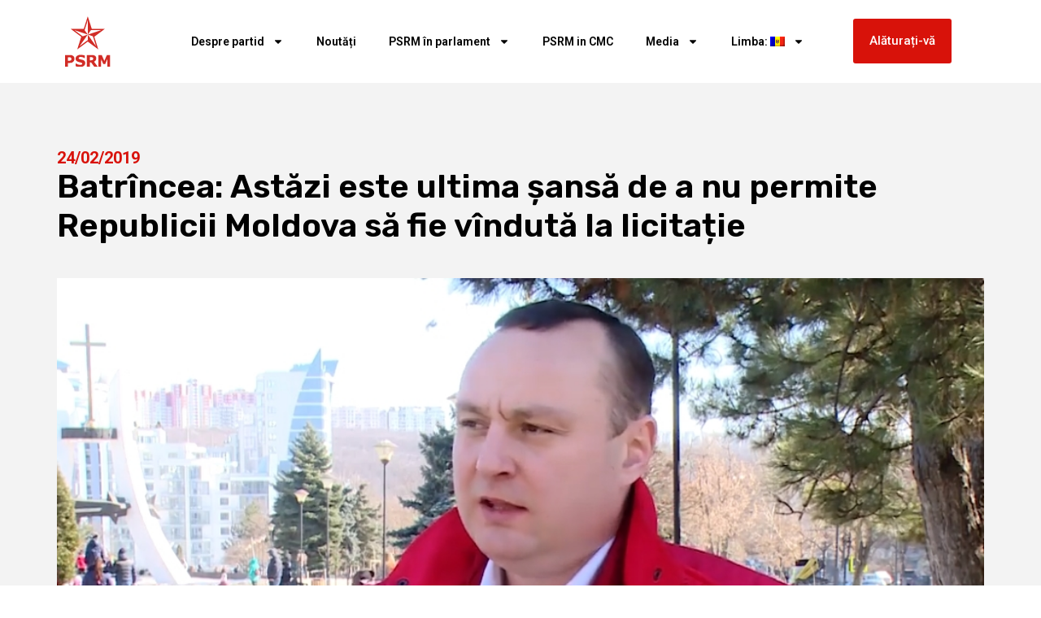

--- FILE ---
content_type: text/html; charset=UTF-8
request_url: https://socialistii.md/batryncha-segodnja-poslednij-shans-ne-dat-moldove-ujti-s-molotka/
body_size: 13939
content:
<!doctype html>
<html lang="ro-RO" itemscope itemtype="https://schema.org/BlogPosting">
<head>
	<meta charset="UTF-8">
	<meta name="viewport" content="width=device-width, initial-scale=1">
	<link rel="profile" href="https://gmpg.org/xfn/11">
	<title>Batrîncea: Astăzi este ultima șansă de a nu permite Republicii Moldova să fie vîndută la licitație &#8211; PSRM &#8211; Partidul Socialiștilor din Republica Moldova</title>
<meta name='robots' content='max-image-preview:large' />
	<style>img:is([sizes="auto" i], [sizes^="auto," i]) { contain-intrinsic-size: 3000px 1500px }</style>
	<link rel='dns-prefetch' href='//cdnjs.cloudflare.com' />
<link rel="alternate" type="application/rss+xml" title="PSRM - Partidul Socialiștilor din Republica Moldova &raquo; Flux" href="https://socialistii.md/feed/" />
<script>
window._wpemojiSettings = {"baseUrl":"https:\/\/s.w.org\/images\/core\/emoji\/15.0.3\/72x72\/","ext":".png","svgUrl":"https:\/\/s.w.org\/images\/core\/emoji\/15.0.3\/svg\/","svgExt":".svg","source":{"concatemoji":"https:\/\/socialistii.md\/wp-includes\/js\/wp-emoji-release.min.js?ver=6.7.4"}};
/*! This file is auto-generated */
!function(i,n){var o,s,e;function c(e){try{var t={supportTests:e,timestamp:(new Date).valueOf()};sessionStorage.setItem(o,JSON.stringify(t))}catch(e){}}function p(e,t,n){e.clearRect(0,0,e.canvas.width,e.canvas.height),e.fillText(t,0,0);var t=new Uint32Array(e.getImageData(0,0,e.canvas.width,e.canvas.height).data),r=(e.clearRect(0,0,e.canvas.width,e.canvas.height),e.fillText(n,0,0),new Uint32Array(e.getImageData(0,0,e.canvas.width,e.canvas.height).data));return t.every(function(e,t){return e===r[t]})}function u(e,t,n){switch(t){case"flag":return n(e,"\ud83c\udff3\ufe0f\u200d\u26a7\ufe0f","\ud83c\udff3\ufe0f\u200b\u26a7\ufe0f")?!1:!n(e,"\ud83c\uddfa\ud83c\uddf3","\ud83c\uddfa\u200b\ud83c\uddf3")&&!n(e,"\ud83c\udff4\udb40\udc67\udb40\udc62\udb40\udc65\udb40\udc6e\udb40\udc67\udb40\udc7f","\ud83c\udff4\u200b\udb40\udc67\u200b\udb40\udc62\u200b\udb40\udc65\u200b\udb40\udc6e\u200b\udb40\udc67\u200b\udb40\udc7f");case"emoji":return!n(e,"\ud83d\udc26\u200d\u2b1b","\ud83d\udc26\u200b\u2b1b")}return!1}function f(e,t,n){var r="undefined"!=typeof WorkerGlobalScope&&self instanceof WorkerGlobalScope?new OffscreenCanvas(300,150):i.createElement("canvas"),a=r.getContext("2d",{willReadFrequently:!0}),o=(a.textBaseline="top",a.font="600 32px Arial",{});return e.forEach(function(e){o[e]=t(a,e,n)}),o}function t(e){var t=i.createElement("script");t.src=e,t.defer=!0,i.head.appendChild(t)}"undefined"!=typeof Promise&&(o="wpEmojiSettingsSupports",s=["flag","emoji"],n.supports={everything:!0,everythingExceptFlag:!0},e=new Promise(function(e){i.addEventListener("DOMContentLoaded",e,{once:!0})}),new Promise(function(t){var n=function(){try{var e=JSON.parse(sessionStorage.getItem(o));if("object"==typeof e&&"number"==typeof e.timestamp&&(new Date).valueOf()<e.timestamp+604800&&"object"==typeof e.supportTests)return e.supportTests}catch(e){}return null}();if(!n){if("undefined"!=typeof Worker&&"undefined"!=typeof OffscreenCanvas&&"undefined"!=typeof URL&&URL.createObjectURL&&"undefined"!=typeof Blob)try{var e="postMessage("+f.toString()+"("+[JSON.stringify(s),u.toString(),p.toString()].join(",")+"));",r=new Blob([e],{type:"text/javascript"}),a=new Worker(URL.createObjectURL(r),{name:"wpTestEmojiSupports"});return void(a.onmessage=function(e){c(n=e.data),a.terminate(),t(n)})}catch(e){}c(n=f(s,u,p))}t(n)}).then(function(e){for(var t in e)n.supports[t]=e[t],n.supports.everything=n.supports.everything&&n.supports[t],"flag"!==t&&(n.supports.everythingExceptFlag=n.supports.everythingExceptFlag&&n.supports[t]);n.supports.everythingExceptFlag=n.supports.everythingExceptFlag&&!n.supports.flag,n.DOMReady=!1,n.readyCallback=function(){n.DOMReady=!0}}).then(function(){return e}).then(function(){var e;n.supports.everything||(n.readyCallback(),(e=n.source||{}).concatemoji?t(e.concatemoji):e.wpemoji&&e.twemoji&&(t(e.twemoji),t(e.wpemoji)))}))}((window,document),window._wpemojiSettings);
</script>
<style id='wp-emoji-styles-inline-css'>

	img.wp-smiley, img.emoji {
		display: inline !important;
		border: none !important;
		box-shadow: none !important;
		height: 1em !important;
		width: 1em !important;
		margin: 0 0.07em !important;
		vertical-align: -0.1em !important;
		background: none !important;
		padding: 0 !important;
	}
</style>
<link rel='stylesheet' id='wp-block-library-css' href='https://socialistii.md/wp-includes/css/dist/block-library/style.min.css?ver=6.7.4' media='all' />
<style id='pdfemb-pdf-embedder-viewer-style-inline-css'>
.wp-block-pdfemb-pdf-embedder-viewer{max-width:none}

</style>
<link rel='stylesheet' id='awsm-ead-public-css' href='https://socialistii.md/wp-content/plugins/embed-any-document/css/embed-public.min.css?ver=2.7.6' media='all' />
<style id='global-styles-inline-css'>
:root{--wp--preset--aspect-ratio--square: 1;--wp--preset--aspect-ratio--4-3: 4/3;--wp--preset--aspect-ratio--3-4: 3/4;--wp--preset--aspect-ratio--3-2: 3/2;--wp--preset--aspect-ratio--2-3: 2/3;--wp--preset--aspect-ratio--16-9: 16/9;--wp--preset--aspect-ratio--9-16: 9/16;--wp--preset--color--black: #000000;--wp--preset--color--cyan-bluish-gray: #abb8c3;--wp--preset--color--white: #ffffff;--wp--preset--color--pale-pink: #f78da7;--wp--preset--color--vivid-red: #cf2e2e;--wp--preset--color--luminous-vivid-orange: #ff6900;--wp--preset--color--luminous-vivid-amber: #fcb900;--wp--preset--color--light-green-cyan: #7bdcb5;--wp--preset--color--vivid-green-cyan: #00d084;--wp--preset--color--pale-cyan-blue: #8ed1fc;--wp--preset--color--vivid-cyan-blue: #0693e3;--wp--preset--color--vivid-purple: #9b51e0;--wp--preset--gradient--vivid-cyan-blue-to-vivid-purple: linear-gradient(135deg,rgba(6,147,227,1) 0%,rgb(155,81,224) 100%);--wp--preset--gradient--light-green-cyan-to-vivid-green-cyan: linear-gradient(135deg,rgb(122,220,180) 0%,rgb(0,208,130) 100%);--wp--preset--gradient--luminous-vivid-amber-to-luminous-vivid-orange: linear-gradient(135deg,rgba(252,185,0,1) 0%,rgba(255,105,0,1) 100%);--wp--preset--gradient--luminous-vivid-orange-to-vivid-red: linear-gradient(135deg,rgba(255,105,0,1) 0%,rgb(207,46,46) 100%);--wp--preset--gradient--very-light-gray-to-cyan-bluish-gray: linear-gradient(135deg,rgb(238,238,238) 0%,rgb(169,184,195) 100%);--wp--preset--gradient--cool-to-warm-spectrum: linear-gradient(135deg,rgb(74,234,220) 0%,rgb(151,120,209) 20%,rgb(207,42,186) 40%,rgb(238,44,130) 60%,rgb(251,105,98) 80%,rgb(254,248,76) 100%);--wp--preset--gradient--blush-light-purple: linear-gradient(135deg,rgb(255,206,236) 0%,rgb(152,150,240) 100%);--wp--preset--gradient--blush-bordeaux: linear-gradient(135deg,rgb(254,205,165) 0%,rgb(254,45,45) 50%,rgb(107,0,62) 100%);--wp--preset--gradient--luminous-dusk: linear-gradient(135deg,rgb(255,203,112) 0%,rgb(199,81,192) 50%,rgb(65,88,208) 100%);--wp--preset--gradient--pale-ocean: linear-gradient(135deg,rgb(255,245,203) 0%,rgb(182,227,212) 50%,rgb(51,167,181) 100%);--wp--preset--gradient--electric-grass: linear-gradient(135deg,rgb(202,248,128) 0%,rgb(113,206,126) 100%);--wp--preset--gradient--midnight: linear-gradient(135deg,rgb(2,3,129) 0%,rgb(40,116,252) 100%);--wp--preset--font-size--small: 13px;--wp--preset--font-size--medium: 20px;--wp--preset--font-size--large: 36px;--wp--preset--font-size--x-large: 42px;--wp--preset--spacing--20: 0.44rem;--wp--preset--spacing--30: 0.67rem;--wp--preset--spacing--40: 1rem;--wp--preset--spacing--50: 1.5rem;--wp--preset--spacing--60: 2.25rem;--wp--preset--spacing--70: 3.38rem;--wp--preset--spacing--80: 5.06rem;--wp--preset--shadow--natural: 6px 6px 9px rgba(0, 0, 0, 0.2);--wp--preset--shadow--deep: 12px 12px 50px rgba(0, 0, 0, 0.4);--wp--preset--shadow--sharp: 6px 6px 0px rgba(0, 0, 0, 0.2);--wp--preset--shadow--outlined: 6px 6px 0px -3px rgba(255, 255, 255, 1), 6px 6px rgba(0, 0, 0, 1);--wp--preset--shadow--crisp: 6px 6px 0px rgba(0, 0, 0, 1);}:root { --wp--style--global--content-size: 800px;--wp--style--global--wide-size: 1200px; }:where(body) { margin: 0; }.wp-site-blocks > .alignleft { float: left; margin-right: 2em; }.wp-site-blocks > .alignright { float: right; margin-left: 2em; }.wp-site-blocks > .aligncenter { justify-content: center; margin-left: auto; margin-right: auto; }:where(.wp-site-blocks) > * { margin-block-start: 24px; margin-block-end: 0; }:where(.wp-site-blocks) > :first-child { margin-block-start: 0; }:where(.wp-site-blocks) > :last-child { margin-block-end: 0; }:root { --wp--style--block-gap: 24px; }:root :where(.is-layout-flow) > :first-child{margin-block-start: 0;}:root :where(.is-layout-flow) > :last-child{margin-block-end: 0;}:root :where(.is-layout-flow) > *{margin-block-start: 24px;margin-block-end: 0;}:root :where(.is-layout-constrained) > :first-child{margin-block-start: 0;}:root :where(.is-layout-constrained) > :last-child{margin-block-end: 0;}:root :where(.is-layout-constrained) > *{margin-block-start: 24px;margin-block-end: 0;}:root :where(.is-layout-flex){gap: 24px;}:root :where(.is-layout-grid){gap: 24px;}.is-layout-flow > .alignleft{float: left;margin-inline-start: 0;margin-inline-end: 2em;}.is-layout-flow > .alignright{float: right;margin-inline-start: 2em;margin-inline-end: 0;}.is-layout-flow > .aligncenter{margin-left: auto !important;margin-right: auto !important;}.is-layout-constrained > .alignleft{float: left;margin-inline-start: 0;margin-inline-end: 2em;}.is-layout-constrained > .alignright{float: right;margin-inline-start: 2em;margin-inline-end: 0;}.is-layout-constrained > .aligncenter{margin-left: auto !important;margin-right: auto !important;}.is-layout-constrained > :where(:not(.alignleft):not(.alignright):not(.alignfull)){max-width: var(--wp--style--global--content-size);margin-left: auto !important;margin-right: auto !important;}.is-layout-constrained > .alignwide{max-width: var(--wp--style--global--wide-size);}body .is-layout-flex{display: flex;}.is-layout-flex{flex-wrap: wrap;align-items: center;}.is-layout-flex > :is(*, div){margin: 0;}body .is-layout-grid{display: grid;}.is-layout-grid > :is(*, div){margin: 0;}body{padding-top: 0px;padding-right: 0px;padding-bottom: 0px;padding-left: 0px;}a:where(:not(.wp-element-button)){text-decoration: underline;}:root :where(.wp-element-button, .wp-block-button__link){background-color: #32373c;border-width: 0;color: #fff;font-family: inherit;font-size: inherit;line-height: inherit;padding: calc(0.667em + 2px) calc(1.333em + 2px);text-decoration: none;}.has-black-color{color: var(--wp--preset--color--black) !important;}.has-cyan-bluish-gray-color{color: var(--wp--preset--color--cyan-bluish-gray) !important;}.has-white-color{color: var(--wp--preset--color--white) !important;}.has-pale-pink-color{color: var(--wp--preset--color--pale-pink) !important;}.has-vivid-red-color{color: var(--wp--preset--color--vivid-red) !important;}.has-luminous-vivid-orange-color{color: var(--wp--preset--color--luminous-vivid-orange) !important;}.has-luminous-vivid-amber-color{color: var(--wp--preset--color--luminous-vivid-amber) !important;}.has-light-green-cyan-color{color: var(--wp--preset--color--light-green-cyan) !important;}.has-vivid-green-cyan-color{color: var(--wp--preset--color--vivid-green-cyan) !important;}.has-pale-cyan-blue-color{color: var(--wp--preset--color--pale-cyan-blue) !important;}.has-vivid-cyan-blue-color{color: var(--wp--preset--color--vivid-cyan-blue) !important;}.has-vivid-purple-color{color: var(--wp--preset--color--vivid-purple) !important;}.has-black-background-color{background-color: var(--wp--preset--color--black) !important;}.has-cyan-bluish-gray-background-color{background-color: var(--wp--preset--color--cyan-bluish-gray) !important;}.has-white-background-color{background-color: var(--wp--preset--color--white) !important;}.has-pale-pink-background-color{background-color: var(--wp--preset--color--pale-pink) !important;}.has-vivid-red-background-color{background-color: var(--wp--preset--color--vivid-red) !important;}.has-luminous-vivid-orange-background-color{background-color: var(--wp--preset--color--luminous-vivid-orange) !important;}.has-luminous-vivid-amber-background-color{background-color: var(--wp--preset--color--luminous-vivid-amber) !important;}.has-light-green-cyan-background-color{background-color: var(--wp--preset--color--light-green-cyan) !important;}.has-vivid-green-cyan-background-color{background-color: var(--wp--preset--color--vivid-green-cyan) !important;}.has-pale-cyan-blue-background-color{background-color: var(--wp--preset--color--pale-cyan-blue) !important;}.has-vivid-cyan-blue-background-color{background-color: var(--wp--preset--color--vivid-cyan-blue) !important;}.has-vivid-purple-background-color{background-color: var(--wp--preset--color--vivid-purple) !important;}.has-black-border-color{border-color: var(--wp--preset--color--black) !important;}.has-cyan-bluish-gray-border-color{border-color: var(--wp--preset--color--cyan-bluish-gray) !important;}.has-white-border-color{border-color: var(--wp--preset--color--white) !important;}.has-pale-pink-border-color{border-color: var(--wp--preset--color--pale-pink) !important;}.has-vivid-red-border-color{border-color: var(--wp--preset--color--vivid-red) !important;}.has-luminous-vivid-orange-border-color{border-color: var(--wp--preset--color--luminous-vivid-orange) !important;}.has-luminous-vivid-amber-border-color{border-color: var(--wp--preset--color--luminous-vivid-amber) !important;}.has-light-green-cyan-border-color{border-color: var(--wp--preset--color--light-green-cyan) !important;}.has-vivid-green-cyan-border-color{border-color: var(--wp--preset--color--vivid-green-cyan) !important;}.has-pale-cyan-blue-border-color{border-color: var(--wp--preset--color--pale-cyan-blue) !important;}.has-vivid-cyan-blue-border-color{border-color: var(--wp--preset--color--vivid-cyan-blue) !important;}.has-vivid-purple-border-color{border-color: var(--wp--preset--color--vivid-purple) !important;}.has-vivid-cyan-blue-to-vivid-purple-gradient-background{background: var(--wp--preset--gradient--vivid-cyan-blue-to-vivid-purple) !important;}.has-light-green-cyan-to-vivid-green-cyan-gradient-background{background: var(--wp--preset--gradient--light-green-cyan-to-vivid-green-cyan) !important;}.has-luminous-vivid-amber-to-luminous-vivid-orange-gradient-background{background: var(--wp--preset--gradient--luminous-vivid-amber-to-luminous-vivid-orange) !important;}.has-luminous-vivid-orange-to-vivid-red-gradient-background{background: var(--wp--preset--gradient--luminous-vivid-orange-to-vivid-red) !important;}.has-very-light-gray-to-cyan-bluish-gray-gradient-background{background: var(--wp--preset--gradient--very-light-gray-to-cyan-bluish-gray) !important;}.has-cool-to-warm-spectrum-gradient-background{background: var(--wp--preset--gradient--cool-to-warm-spectrum) !important;}.has-blush-light-purple-gradient-background{background: var(--wp--preset--gradient--blush-light-purple) !important;}.has-blush-bordeaux-gradient-background{background: var(--wp--preset--gradient--blush-bordeaux) !important;}.has-luminous-dusk-gradient-background{background: var(--wp--preset--gradient--luminous-dusk) !important;}.has-pale-ocean-gradient-background{background: var(--wp--preset--gradient--pale-ocean) !important;}.has-electric-grass-gradient-background{background: var(--wp--preset--gradient--electric-grass) !important;}.has-midnight-gradient-background{background: var(--wp--preset--gradient--midnight) !important;}.has-small-font-size{font-size: var(--wp--preset--font-size--small) !important;}.has-medium-font-size{font-size: var(--wp--preset--font-size--medium) !important;}.has-large-font-size{font-size: var(--wp--preset--font-size--large) !important;}.has-x-large-font-size{font-size: var(--wp--preset--font-size--x-large) !important;}
:root :where(.wp-block-pullquote){font-size: 1.5em;line-height: 1.6;}
</style>
<link rel='stylesheet' id='wpemfb-lightbox-css' href='https://socialistii.md/wp-content/plugins/wp-embed-facebook/templates/lightbox/css/lightbox.css?ver=3.1.2' media='all' />
<link rel='stylesheet' id='yce-styles-css' href='https://socialistii.md/wp-content/plugins/wpr-youtube-channel-embed/css/yce-styles.css?ver=6.7.4' media='all' />
<link rel='stylesheet' id='slick-carousel-css-css' href='https://cdnjs.cloudflare.com/ajax/libs/slick-carousel/1.8.1/slick.min.css?ver=6.7.4' media='all' />
<link rel='stylesheet' id='slick-carousel-theme-css-css' href='https://cdnjs.cloudflare.com/ajax/libs/slick-carousel/1.8.1/slick-theme.min.css?ver=6.7.4' media='all' />
<link rel='stylesheet' id='hello-elementor-css' href='https://socialistii.md/wp-content/themes/hello-elementor/style.min.css?ver=3.3.0' media='all' />
<link rel='stylesheet' id='hello-elementor-theme-style-css' href='https://socialistii.md/wp-content/themes/hello-elementor/theme.min.css?ver=3.3.0' media='all' />
<link rel='stylesheet' id='hello-elementor-header-footer-css' href='https://socialistii.md/wp-content/themes/hello-elementor/header-footer.min.css?ver=3.3.0' media='all' />
<link rel='stylesheet' id='elementor-frontend-css' href='https://socialistii.md/wp-content/plugins/elementor/assets/css/frontend.min.css?ver=3.27.6' media='all' />
<link rel='stylesheet' id='elementor-post-120091-css' href='https://socialistii.md/wp-content/uploads/elementor/css/post-120091.css?ver=1739922890' media='all' />
<link rel='stylesheet' id='widget-image-css' href='https://socialistii.md/wp-content/plugins/elementor/assets/css/widget-image.min.css?ver=3.27.6' media='all' />
<link rel='stylesheet' id='widget-nav-menu-css' href='https://socialistii.md/wp-content/plugins/pro-elements/assets/css/widget-nav-menu.min.css?ver=3.27.3' media='all' />
<link rel='stylesheet' id='widget-social-icons-css' href='https://socialistii.md/wp-content/plugins/elementor/assets/css/widget-social-icons.min.css?ver=3.27.6' media='all' />
<link rel='stylesheet' id='e-apple-webkit-css' href='https://socialistii.md/wp-content/plugins/elementor/assets/css/conditionals/apple-webkit.min.css?ver=3.27.6' media='all' />
<link rel='stylesheet' id='widget-text-editor-css' href='https://socialistii.md/wp-content/plugins/elementor/assets/css/widget-text-editor.min.css?ver=3.27.6' media='all' />
<link rel='stylesheet' id='widget-post-info-css' href='https://socialistii.md/wp-content/plugins/pro-elements/assets/css/widget-post-info.min.css?ver=3.27.3' media='all' />
<link rel='stylesheet' id='widget-icon-list-css' href='https://socialistii.md/wp-content/plugins/elementor/assets/css/widget-icon-list.min.css?ver=3.27.6' media='all' />
<link rel='stylesheet' id='widget-heading-css' href='https://socialistii.md/wp-content/plugins/elementor/assets/css/widget-heading.min.css?ver=3.27.6' media='all' />
<link rel='stylesheet' id='elementor-post-120144-css' href='https://socialistii.md/wp-content/uploads/elementor/css/post-120144.css?ver=1739922890' media='all' />
<link rel='stylesheet' id='elementor-post-120141-css' href='https://socialistii.md/wp-content/uploads/elementor/css/post-120141.css?ver=1762944377' media='all' />
<link rel='stylesheet' id='elementor-post-120078-css' href='https://socialistii.md/wp-content/uploads/elementor/css/post-120078.css?ver=1739922890' media='all' />
<link rel='stylesheet' id='google-fonts-1-css' href='https://fonts.googleapis.com/css?family=Roboto%3A100%2C100italic%2C200%2C200italic%2C300%2C300italic%2C400%2C400italic%2C500%2C500italic%2C600%2C600italic%2C700%2C700italic%2C800%2C800italic%2C900%2C900italic%7CRoboto+Slab%3A100%2C100italic%2C200%2C200italic%2C300%2C300italic%2C400%2C400italic%2C500%2C500italic%2C600%2C600italic%2C700%2C700italic%2C800%2C800italic%2C900%2C900italic%7CRubik%3A100%2C100italic%2C200%2C200italic%2C300%2C300italic%2C400%2C400italic%2C500%2C500italic%2C600%2C600italic%2C700%2C700italic%2C800%2C800italic%2C900%2C900italic&#038;display=swap&#038;subset=latin-ext&#038;ver=6.7.4' media='all' />
<link rel="preconnect" href="https://fonts.gstatic.com/" crossorigin><script src="https://socialistii.md/wp-includes/js/jquery/jquery.min.js?ver=3.7.1" id="jquery-core-js"></script>
<script src="https://socialistii.md/wp-includes/js/jquery/jquery-migrate.min.js?ver=3.4.1" id="jquery-migrate-js"></script>
<script src="https://socialistii.md/wp-content/plugins/wp-embed-facebook/templates/lightbox/js/lightbox.min.js?ver=3.1.2" id="wpemfb-lightbox-js"></script>
<script id="wpemfb-fbjs-js-extra">
var WEF = {"local":"ro_RO","version":"v6.0","fb_id":"478392933203535","comments_nonce":"04fac26411"};
</script>
<script src="https://socialistii.md/wp-content/plugins/wp-embed-facebook/inc/js/fb.min.js?ver=3.1.2" id="wpemfb-fbjs-js"></script>

<!-- OG: 3.3.8 --><link rel="image_src" href="https://socialistii.md/wp-content/uploads/2019/02/2421ea528478b0ea7d4e42bd21972eae.jpg"><meta name="msapplication-TileImage" content="https://socialistii.md/wp-content/uploads/2019/02/2421ea528478b0ea7d4e42bd21972eae.jpg">
<meta property="og:image" content="https://socialistii.md/wp-content/uploads/2019/02/2421ea528478b0ea7d4e42bd21972eae.jpg"><meta property="og:image:secure_url" content="https://socialistii.md/wp-content/uploads/2019/02/2421ea528478b0ea7d4e42bd21972eae.jpg"><meta property="og:image:width" content="981"><meta property="og:image:height" content="634"><meta property="og:image:alt" content="2421ea528478b0ea7d4e42bd21972eae"><meta property="og:image:type" content="image/jpeg"><meta property="og:description" content="Astăzi, cetățenii Republicii Moldova dețin, practic ultima șansă de a restabili ordinea în țară și de a întoarce oamenilor speranța și demnitatea. Despre aceasta, a declarat candidatul PSRM la funcția de deputat în circumscripția uninominală Nr.28 (sectorul Rîșcani), Vlad Batrîncea. “La Chișinău, într-un număr mare, oamenii votează împotriva democraților, a liberal-democraților, împotriva celor care încearcă..."><meta property="og:type" content="article"><meta property="og:locale" content="ro_RO"><meta property="og:site_name" content="PSRM - Partidul Socialiștilor din Republica Moldova"><meta property="og:title" content="Batrîncea: Astăzi este ultima șansă de a nu permite Republicii Moldova să fie vîndută la licitație"><meta property="og:url" content="https://socialistii.md/batryncha-segodnja-poslednij-shans-ne-dat-moldove-ujti-s-molotka/"><meta property="og:updated_time" content="%2">
<meta property="article:published_time" content="2019-02-24T13:01:58+00:00"><meta property="article:modified_time" content="2019-02-24T14:33:02+00:00"><meta property="article:section" content="Știrile principale"><meta property="article:author:username" content="Alexandru">
<meta property="twitter:partner" content="ogwp"><meta property="twitter:card" content="summary_large_image"><meta property="twitter:image" content="https://socialistii.md/wp-content/uploads/2019/02/2421ea528478b0ea7d4e42bd21972eae.jpg"><meta property="twitter:image:alt" content="2421ea528478b0ea7d4e42bd21972eae"><meta property="twitter:title" content="Batrîncea: Astăzi este ultima șansă de a nu permite Republicii Moldova să fie vîndută la licitație"><meta property="twitter:description" content="Astăzi, cetățenii Republicii Moldova dețin, practic ultima șansă de a restabili ordinea în țară și de a întoarce oamenilor speranța și demnitatea. Despre aceasta, a declarat candidatul PSRM la..."><meta property="twitter:url" content="https://socialistii.md/batryncha-segodnja-poslednij-shans-ne-dat-moldove-ujti-s-molotka/"><meta property="twitter:label1" content="Reading time"><meta property="twitter:data1" content="Less than a minute">
<meta itemprop="image" content="https://socialistii.md/wp-content/uploads/2019/02/2421ea528478b0ea7d4e42bd21972eae.jpg"><meta itemprop="name" content="Batrîncea: Astăzi este ultima șansă de a nu permite Republicii Moldova să fie vîndută la licitație"><meta itemprop="description" content="Astăzi, cetățenii Republicii Moldova dețin, practic ultima șansă de a restabili ordinea în țară și de a întoarce oamenilor speranța și demnitatea. Despre aceasta, a declarat candidatul PSRM la funcția de deputat în circumscripția uninominală Nr.28 (sectorul Rîșcani), Vlad Batrîncea. “La Chișinău, într-un număr mare, oamenii votează împotriva democraților, a liberal-democraților, împotriva celor care încearcă..."><meta itemprop="datePublished" content="2019-02-24"><meta itemprop="dateModified" content="2019-02-24T14:33:02+00:00">
<meta property="profile:username" content="Alexandru">
<!-- /OG -->

<link rel="https://api.w.org/" href="https://socialistii.md/wp-json/" /><link rel="alternate" title="JSON" type="application/json" href="https://socialistii.md/wp-json/wp/v2/posts/100107" /><link rel="EditURI" type="application/rsd+xml" title="RSD" href="https://socialistii.md/xmlrpc.php?rsd" />
<meta name="generator" content="WordPress 6.7.4" />
<link rel="canonical" href="https://socialistii.md/batryncha-segodnja-poslednij-shans-ne-dat-moldove-ujti-s-molotka/" />
<link rel='shortlink' href='https://socialistii.md/?p=100107' />
<link rel="alternate" title="oEmbed (JSON)" type="application/json+oembed" href="https://socialistii.md/wp-json/oembed/1.0/embed?url=https%3A%2F%2Fsocialistii.md%2Fbatryncha-segodnja-poslednij-shans-ne-dat-moldove-ujti-s-molotka%2F" />
<link rel="alternate" title="oEmbed (XML)" type="text/xml+oembed" href="https://socialistii.md/wp-json/oembed/1.0/embed?url=https%3A%2F%2Fsocialistii.md%2Fbatryncha-segodnja-poslednij-shans-ne-dat-moldove-ujti-s-molotka%2F&#038;format=xml" />
<style>
.qtranxs_flag_md {background-image: url(https://socialistii.md/wp-content/plugins/qtranslate-xt-master/flags/md.png); background-repeat: no-repeat;}
.qtranxs_flag_ru {background-image: url(https://socialistii.md/wp-content/plugins/qtranslate-xt-master/flags/ru.png); background-repeat: no-repeat;}
</style>
<link hreflang="md" href="https://socialistii.md/batryncha-segodnja-poslednij-shans-ne-dat-moldove-ujti-s-molotka/" rel="alternate" />
<link hreflang="ru" href="https://socialistii.md/ru/batryncha-segodnja-poslednij-shans-ne-dat-moldove-ujti-s-molotka/" rel="alternate" />
<link hreflang="x-default" href="https://socialistii.md/batryncha-segodnja-poslednij-shans-ne-dat-moldove-ujti-s-molotka/" rel="alternate" />
<meta name="generator" content="qTranslate-XT 3.15.2" />
<link rel="apple-touch-icon" sizes="180x180" href="/new/wp-content/uploads/fbrfg/apple-touch-icon.png">
<link rel="icon" type="image/png" sizes="32x32" href="/new/wp-content/uploads/fbrfg/favicon-32x32.png">
<link rel="icon" type="image/png" sizes="16x16" href="/new/wp-content/uploads/fbrfg/favicon-16x16.png">
<link rel="manifest" href="/new/wp-content/uploads/fbrfg/site.webmanifest">
<link rel="mask-icon" href="/new/wp-content/uploads/fbrfg/safari-pinned-tab.svg" color="#5bbad5">
<link rel="shortcut icon" href="/new/wp-content/uploads/fbrfg/favicon.ico">
<meta name="msapplication-TileColor" content="#da532c">
<meta name="msapplication-config" content="/new/wp-content/uploads/fbrfg/browserconfig.xml">
<meta name="theme-color" content="#ffffff"><meta name="generator" content="Elementor 3.27.6; features: e_font_icon_svg, additional_custom_breakpoints; settings: css_print_method-external, google_font-enabled, font_display-swap">
			<style>
				.e-con.e-parent:nth-of-type(n+4):not(.e-lazyloaded):not(.e-no-lazyload),
				.e-con.e-parent:nth-of-type(n+4):not(.e-lazyloaded):not(.e-no-lazyload) * {
					background-image: none !important;
				}
				@media screen and (max-height: 1024px) {
					.e-con.e-parent:nth-of-type(n+3):not(.e-lazyloaded):not(.e-no-lazyload),
					.e-con.e-parent:nth-of-type(n+3):not(.e-lazyloaded):not(.e-no-lazyload) * {
						background-image: none !important;
					}
				}
				@media screen and (max-height: 640px) {
					.e-con.e-parent:nth-of-type(n+2):not(.e-lazyloaded):not(.e-no-lazyload),
					.e-con.e-parent:nth-of-type(n+2):not(.e-lazyloaded):not(.e-no-lazyload) * {
						background-image: none !important;
					}
				}
			</style>
			<link rel="icon" href="https://socialistii.md/wp-content/uploads/2025/02/logosvg.svg" sizes="32x32" />
<link rel="icon" href="https://socialistii.md/wp-content/uploads/2025/02/logosvg.svg" sizes="192x192" />
<link rel="apple-touch-icon" href="https://socialistii.md/wp-content/uploads/2025/02/logosvg.svg" />
<meta name="msapplication-TileImage" content="https://socialistii.md/wp-content/uploads/2025/02/logosvg.svg" />
</head>
<body class="post-template-default single single-post postid-100107 single-format-standard wp-custom-logo wp-embed-responsive theme-default elementor-default elementor-kit-120091 elementor-page-120078">


<a class="skip-link screen-reader-text" href="#content">Sari la conținut</a>

		<div data-elementor-type="header" data-elementor-id="120144" class="elementor elementor-120144 elementor-location-header" data-elementor-post-type="elementor_library">
			<div class="elementor-element elementor-element-88f700f e-flex e-con-boxed e-con e-parent" data-id="88f700f" data-element_type="container">
					<div class="e-con-inner">
		<div class="elementor-element elementor-element-dc39737 e-con-full elementor-hidden-desktop e-flex e-con e-child" data-id="dc39737" data-element_type="container">
				<div class="elementor-element elementor-element-14244eb elementor-widget elementor-widget-button" data-id="14244eb" data-element_type="widget" data-widget_type="button.default">
				<div class="elementor-widget-container">
									<div class="elementor-button-wrapper">
					<a class="elementor-button elementor-button-link elementor-size-sm" href="#">
						<span class="elementor-button-content-wrapper">
									<span class="elementor-button-text">Alăturați-vă</span>
					</span>
					</a>
				</div>
								</div>
				</div>
				</div>
		<div class="elementor-element elementor-element-81c4d98 e-con-full e-flex e-con e-child" data-id="81c4d98" data-element_type="container">
				<div class="elementor-element elementor-element-1ca62735 elementor-widget elementor-widget-theme-site-logo elementor-widget-image" data-id="1ca62735" data-element_type="widget" data-widget_type="theme-site-logo.default">
				<div class="elementor-widget-container">
											<a href="https://socialistii.md">
			<img fetchpriority="high" width="719" height="786" src="https://socialistii.md/wp-content/uploads/2025/02/logosvg.svg" class="attachment-1536x1536 size-1536x1536 wp-image-120193" alt="" />				</a>
											</div>
				</div>
				</div>
		<div class="elementor-element elementor-element-57d836b e-con-full e-flex e-con e-child" data-id="57d836b" data-element_type="container">
				<div class="elementor-element elementor-element-3c53ae75 elementor-nav-menu__align-center elementor-nav-menu--stretch elementor-nav-menu__text-align-center elementor-nav-menu--dropdown-tablet elementor-nav-menu--toggle elementor-nav-menu--burger elementor-widget elementor-widget-nav-menu" data-id="3c53ae75" data-element_type="widget" data-settings="{&quot;full_width&quot;:&quot;stretch&quot;,&quot;layout&quot;:&quot;horizontal&quot;,&quot;submenu_icon&quot;:{&quot;value&quot;:&quot;&lt;svg class=\&quot;e-font-icon-svg e-fas-caret-down\&quot; viewBox=\&quot;0 0 320 512\&quot; xmlns=\&quot;http:\/\/www.w3.org\/2000\/svg\&quot;&gt;&lt;path d=\&quot;M31.3 192h257.3c17.8 0 26.7 21.5 14.1 34.1L174.1 354.8c-7.8 7.8-20.5 7.8-28.3 0L17.2 226.1C4.6 213.5 13.5 192 31.3 192z\&quot;&gt;&lt;\/path&gt;&lt;\/svg&gt;&quot;,&quot;library&quot;:&quot;fa-solid&quot;},&quot;toggle&quot;:&quot;burger&quot;}" data-widget_type="nav-menu.default">
				<div class="elementor-widget-container">
								<nav aria-label="Menu" class="elementor-nav-menu--main elementor-nav-menu__container elementor-nav-menu--layout-horizontal e--pointer-underline e--animation-fade">
				<ul id="menu-1-3c53ae75" class="elementor-nav-menu"><li class="menu-item menu-item-type-post_type menu-item-object-page menu-item-has-children menu-item-147"><a href="https://socialistii.md/despre-partid/" class="elementor-item">Despre partid</a>
<ul class="sub-menu elementor-nav-menu--dropdown">
	<li class="menu-item menu-item-type-post_type menu-item-object-page menu-item-235"><a href="https://socialistii.md/despre-partid/ustav-partii/" class="elementor-sub-item">Statutul partidului</a></li>
	<li class="menu-item menu-item-type-post_type menu-item-object-page menu-item-106439"><a href="https://socialistii.md/program-psrm/" class="elementor-sub-item">PROGRAMUL PSRM</a></li>
	<li class="menu-item menu-item-type-post_type menu-item-object-page menu-item-5422"><a href="https://socialistii.md/congrese/" class="elementor-sub-item">Congrese</a></li>
	<li class="menu-item menu-item-type-post_type menu-item-object-page menu-item-11376"><a href="https://socialistii.md/consiliul-republican/" class="elementor-sub-item">Consiliul Republican</a></li>
	<li class="menu-item menu-item-type-post_type menu-item-object-page menu-item-117937"><a href="https://socialistii.md/conducerea-psrm/" class="elementor-sub-item">Conducerea PSRM</a></li>
	<li class="menu-item menu-item-type-post_type menu-item-object-page menu-item-11374"><a href="https://socialistii.md/comisia-de-control/" class="elementor-sub-item">Comisia de control</a></li>
	<li class="menu-item menu-item-type-post_type menu-item-object-page menu-item-106499"><a href="https://socialistii.md/contacte/" class="elementor-sub-item">Organizațiile teritoriale de partid</a></li>
</ul>
</li>
<li class="menu-item menu-item-type-taxonomy menu-item-object-category current-post-ancestor current-menu-parent current-post-parent menu-item-150"><a href="https://socialistii.md/category/noutati/" class="elementor-item">Noutăți</a></li>
<li class="menu-item menu-item-type-taxonomy menu-item-object-category menu-item-has-children menu-item-16048"><a href="https://socialistii.md/category/psrm-in-parlament-noutati/" class="elementor-item">PSRM în parlament</a>
<ul class="sub-menu elementor-nav-menu--dropdown">
	<li class="menu-item menu-item-type-post_type menu-item-object-post menu-item-100283"><a href="https://socialistii.md/invitatie-la-concurs/" class="elementor-sub-item">Invitaţie la concurs</a></li>
	<li class="menu-item menu-item-type-taxonomy menu-item-object-category menu-item-16049"><a href="https://socialistii.md/category/psrm-in-parlament-noutati/" class="elementor-sub-item">NOUTĂȚI</a></li>
	<li class="menu-item menu-item-type-post_type menu-item-object-page menu-item-1758"><a href="https://socialistii.md/fractiunea-psrm/" class="elementor-sub-item">Fracțiunea PSRM</a></li>
</ul>
</li>
<li class="menu-item menu-item-type-taxonomy menu-item-object-category menu-item-15611"><a href="https://socialistii.md/category/psrm-in-cmc/" class="elementor-item">PSRM in CMC</a></li>
<li class="menu-item menu-item-type-taxonomy menu-item-object-category menu-item-has-children menu-item-2680"><a href="https://socialistii.md/category/media/" class="elementor-item">Media</a>
<ul class="sub-menu elementor-nav-menu--dropdown">
	<li class="menu-item menu-item-type-taxonomy menu-item-object-category menu-item-2681"><a href="https://socialistii.md/category/media/foto/" class="elementor-sub-item">Foto</a></li>
	<li class="menu-item menu-item-type-taxonomy menu-item-object-category menu-item-2682"><a href="https://socialistii.md/category/media/video/" class="elementor-sub-item">Video</a></li>
	<li class="menu-item menu-item-type-taxonomy menu-item-object-category menu-item-2683"><a href="https://socialistii.md/category/media/video-platform/" class="elementor-sub-item">Video Platform</a></li>
</ul>
</li>
<li class="qtranxs-lang-menu qtranxs-lang-menu-md menu-item menu-item-type-custom menu-item-object-custom menu-item-has-children menu-item-106442"><a href="#" title="md" class="elementor-item elementor-item-anchor">Limba:&nbsp;<img class="qtranxs-flag" src="https://socialistii.md/wp-content/plugins/qtranslate-xt-master/flags/md.png" alt="md" /></a>
<ul class="sub-menu elementor-nav-menu--dropdown">
	<li class="qtranxs-lang-menu-item qtranxs-lang-menu-item-md menu-item menu-item-type-custom menu-item-object-custom menu-item-117938"><a href="https://socialistii.md/md/batryncha-segodnja-poslednij-shans-ne-dat-moldove-ujti-s-molotka/" title="md" class="elementor-sub-item"><img class="qtranxs-flag" src="https://socialistii.md/wp-content/plugins/qtranslate-xt-master/flags/md.png" alt="md" />&nbsp;md</a></li>
	<li class="qtranxs-lang-menu-item qtranxs-lang-menu-item-ru menu-item menu-item-type-custom menu-item-object-custom menu-item-117939"><a href="https://socialistii.md/ru/batryncha-segodnja-poslednij-shans-ne-dat-moldove-ujti-s-molotka/" title="ru" class="elementor-sub-item"><img class="qtranxs-flag" src="https://socialistii.md/wp-content/plugins/qtranslate-xt-master/flags/ru.png" alt="ru" />&nbsp;ru</a></li>
</ul>
</li>
</ul>			</nav>
					<div class="elementor-menu-toggle" role="button" tabindex="0" aria-label="Menu Toggle" aria-expanded="false">
			<svg aria-hidden="true" role="presentation" class="elementor-menu-toggle__icon--open e-font-icon-svg e-eicon-menu-bar" viewBox="0 0 1000 1000" xmlns="http://www.w3.org/2000/svg"><path d="M104 333H896C929 333 958 304 958 271S929 208 896 208H104C71 208 42 237 42 271S71 333 104 333ZM104 583H896C929 583 958 554 958 521S929 458 896 458H104C71 458 42 487 42 521S71 583 104 583ZM104 833H896C929 833 958 804 958 771S929 708 896 708H104C71 708 42 737 42 771S71 833 104 833Z"></path></svg><svg aria-hidden="true" role="presentation" class="elementor-menu-toggle__icon--close e-font-icon-svg e-eicon-close" viewBox="0 0 1000 1000" xmlns="http://www.w3.org/2000/svg"><path d="M742 167L500 408 258 167C246 154 233 150 217 150 196 150 179 158 167 167 154 179 150 196 150 212 150 229 154 242 171 254L408 500 167 742C138 771 138 800 167 829 196 858 225 858 254 829L496 587 738 829C750 842 767 846 783 846 800 846 817 842 829 829 842 817 846 804 846 783 846 767 842 750 829 737L588 500 833 258C863 229 863 200 833 171 804 137 775 137 742 167Z"></path></svg>		</div>
					<nav class="elementor-nav-menu--dropdown elementor-nav-menu__container" aria-hidden="true">
				<ul id="menu-2-3c53ae75" class="elementor-nav-menu"><li class="menu-item menu-item-type-post_type menu-item-object-page menu-item-has-children menu-item-147"><a href="https://socialistii.md/despre-partid/" class="elementor-item" tabindex="-1">Despre partid</a>
<ul class="sub-menu elementor-nav-menu--dropdown">
	<li class="menu-item menu-item-type-post_type menu-item-object-page menu-item-235"><a href="https://socialistii.md/despre-partid/ustav-partii/" class="elementor-sub-item" tabindex="-1">Statutul partidului</a></li>
	<li class="menu-item menu-item-type-post_type menu-item-object-page menu-item-106439"><a href="https://socialistii.md/program-psrm/" class="elementor-sub-item" tabindex="-1">PROGRAMUL PSRM</a></li>
	<li class="menu-item menu-item-type-post_type menu-item-object-page menu-item-5422"><a href="https://socialistii.md/congrese/" class="elementor-sub-item" tabindex="-1">Congrese</a></li>
	<li class="menu-item menu-item-type-post_type menu-item-object-page menu-item-11376"><a href="https://socialistii.md/consiliul-republican/" class="elementor-sub-item" tabindex="-1">Consiliul Republican</a></li>
	<li class="menu-item menu-item-type-post_type menu-item-object-page menu-item-117937"><a href="https://socialistii.md/conducerea-psrm/" class="elementor-sub-item" tabindex="-1">Conducerea PSRM</a></li>
	<li class="menu-item menu-item-type-post_type menu-item-object-page menu-item-11374"><a href="https://socialistii.md/comisia-de-control/" class="elementor-sub-item" tabindex="-1">Comisia de control</a></li>
	<li class="menu-item menu-item-type-post_type menu-item-object-page menu-item-106499"><a href="https://socialistii.md/contacte/" class="elementor-sub-item" tabindex="-1">Organizațiile teritoriale de partid</a></li>
</ul>
</li>
<li class="menu-item menu-item-type-taxonomy menu-item-object-category current-post-ancestor current-menu-parent current-post-parent menu-item-150"><a href="https://socialistii.md/category/noutati/" class="elementor-item" tabindex="-1">Noutăți</a></li>
<li class="menu-item menu-item-type-taxonomy menu-item-object-category menu-item-has-children menu-item-16048"><a href="https://socialistii.md/category/psrm-in-parlament-noutati/" class="elementor-item" tabindex="-1">PSRM în parlament</a>
<ul class="sub-menu elementor-nav-menu--dropdown">
	<li class="menu-item menu-item-type-post_type menu-item-object-post menu-item-100283"><a href="https://socialistii.md/invitatie-la-concurs/" class="elementor-sub-item" tabindex="-1">Invitaţie la concurs</a></li>
	<li class="menu-item menu-item-type-taxonomy menu-item-object-category menu-item-16049"><a href="https://socialistii.md/category/psrm-in-parlament-noutati/" class="elementor-sub-item" tabindex="-1">NOUTĂȚI</a></li>
	<li class="menu-item menu-item-type-post_type menu-item-object-page menu-item-1758"><a href="https://socialistii.md/fractiunea-psrm/" class="elementor-sub-item" tabindex="-1">Fracțiunea PSRM</a></li>
</ul>
</li>
<li class="menu-item menu-item-type-taxonomy menu-item-object-category menu-item-15611"><a href="https://socialistii.md/category/psrm-in-cmc/" class="elementor-item" tabindex="-1">PSRM in CMC</a></li>
<li class="menu-item menu-item-type-taxonomy menu-item-object-category menu-item-has-children menu-item-2680"><a href="https://socialistii.md/category/media/" class="elementor-item" tabindex="-1">Media</a>
<ul class="sub-menu elementor-nav-menu--dropdown">
	<li class="menu-item menu-item-type-taxonomy menu-item-object-category menu-item-2681"><a href="https://socialistii.md/category/media/foto/" class="elementor-sub-item" tabindex="-1">Foto</a></li>
	<li class="menu-item menu-item-type-taxonomy menu-item-object-category menu-item-2682"><a href="https://socialistii.md/category/media/video/" class="elementor-sub-item" tabindex="-1">Video</a></li>
	<li class="menu-item menu-item-type-taxonomy menu-item-object-category menu-item-2683"><a href="https://socialistii.md/category/media/video-platform/" class="elementor-sub-item" tabindex="-1">Video Platform</a></li>
</ul>
</li>
<li class="qtranxs-lang-menu qtranxs-lang-menu-md menu-item menu-item-type-custom menu-item-object-custom menu-item-has-children menu-item-106442"><a href="#" title="md" class="elementor-item elementor-item-anchor" tabindex="-1">Limba:&nbsp;<img class="qtranxs-flag" src="https://socialistii.md/wp-content/plugins/qtranslate-xt-master/flags/md.png" alt="md" /></a>
<ul class="sub-menu elementor-nav-menu--dropdown">
	<li class="qtranxs-lang-menu-item qtranxs-lang-menu-item-md menu-item menu-item-type-custom menu-item-object-custom menu-item-117938"><a href="https://socialistii.md/md/batryncha-segodnja-poslednij-shans-ne-dat-moldove-ujti-s-molotka/" title="md" class="elementor-sub-item" tabindex="-1"><img class="qtranxs-flag" src="https://socialistii.md/wp-content/plugins/qtranslate-xt-master/flags/md.png" alt="md" />&nbsp;md</a></li>
	<li class="qtranxs-lang-menu-item qtranxs-lang-menu-item-ru menu-item menu-item-type-custom menu-item-object-custom menu-item-117939"><a href="https://socialistii.md/ru/batryncha-segodnja-poslednij-shans-ne-dat-moldove-ujti-s-molotka/" title="ru" class="elementor-sub-item" tabindex="-1"><img class="qtranxs-flag" src="https://socialistii.md/wp-content/plugins/qtranslate-xt-master/flags/ru.png" alt="ru" />&nbsp;ru</a></li>
</ul>
</li>
</ul>			</nav>
						</div>
				</div>
				</div>
		<div class="elementor-element elementor-element-b4a540c e-con-full elementor-hidden-tablet elementor-hidden-mobile e-flex e-con e-child" data-id="b4a540c" data-element_type="container">
				<div class="elementor-element elementor-element-cd94348 elementor-widget elementor-widget-button" data-id="cd94348" data-element_type="widget" data-widget_type="button.default">
				<div class="elementor-widget-container">
									<div class="elementor-button-wrapper">
					<a class="elementor-button elementor-button-link elementor-size-sm" href="/adera-la-partid/">
						<span class="elementor-button-content-wrapper">
									<span class="elementor-button-text">Alăturați-vă</span>
					</span>
					</a>
				</div>
								</div>
				</div>
				</div>
					</div>
				</div>
				</div>
				<div data-elementor-type="single-post" data-elementor-id="120078" class="elementor elementor-120078 elementor-location-single post-100107 post type-post status-publish format-standard has-post-thumbnail hentry category-noutati" data-elementor-post-type="elementor_library">
			<div class="elementor-element elementor-element-71c1e8c6 e-flex e-con-boxed e-con e-parent" data-id="71c1e8c6" data-element_type="container" data-settings="{&quot;background_background&quot;:&quot;classic&quot;}">
					<div class="e-con-inner">
				<div class="elementor-element elementor-element-99ad075 elementor-widget elementor-widget-post-info" data-id="99ad075" data-element_type="widget" data-widget_type="post-info.default">
				<div class="elementor-widget-container">
							<ul class="elementor-inline-items elementor-icon-list-items elementor-post-info">
								<li class="elementor-icon-list-item elementor-repeater-item-56289ee elementor-inline-item" itemprop="datePublished">
						<a href="https://socialistii.md/2019/02/24/">
														<span class="elementor-icon-list-text elementor-post-info__item elementor-post-info__item--type-date">
										<time>24/02/2019</time>					</span>
									</a>
				</li>
				</ul>
						</div>
				</div>
				<div class="elementor-element elementor-element-26d344ca elementor-widget elementor-widget-theme-post-title elementor-page-title elementor-widget-heading" data-id="26d344ca" data-element_type="widget" data-widget_type="theme-post-title.default">
				<div class="elementor-widget-container">
					<h1 class="elementor-heading-title elementor-size-default">Batrîncea: Astăzi este ultima șansă de a nu permite Republicii Moldova să fie vîndută la licitație</h1>				</div>
				</div>
				<div class="elementor-element elementor-element-23aa1df5 elementor-widget elementor-widget-theme-post-featured-image elementor-widget-image" data-id="23aa1df5" data-element_type="widget" data-widget_type="theme-post-featured-image.default">
				<div class="elementor-widget-container">
															<img width="981" height="634" src="https://socialistii.md/wp-content/uploads/2019/02/2421ea528478b0ea7d4e42bd21972eae.jpg" class="attachment-1536x1536 size-1536x1536 wp-image-100108" alt="" srcset="https://socialistii.md/wp-content/uploads/2019/02/2421ea528478b0ea7d4e42bd21972eae.jpg 981w, https://socialistii.md/wp-content/uploads/2019/02/2421ea528478b0ea7d4e42bd21972eae-300x194.jpg 300w, https://socialistii.md/wp-content/uploads/2019/02/2421ea528478b0ea7d4e42bd21972eae-768x496.jpg 768w, https://socialistii.md/wp-content/uploads/2019/02/2421ea528478b0ea7d4e42bd21972eae-800x517.jpg 800w, https://socialistii.md/wp-content/uploads/2019/02/2421ea528478b0ea7d4e42bd21972eae-600x388.jpg 600w" sizes="(max-width: 981px) 100vw, 981px" />															</div>
				</div>
				<div class="elementor-element elementor-element-40a12e00 elementor-widget elementor-widget-theme-post-content" data-id="40a12e00" data-element_type="widget" data-widget_type="theme-post-content.default">
				<div class="elementor-widget-container">
					<div id="fb-root"></div>
<p>Astăzi, cetățenii Republicii Moldova dețin, practic ultima șansă de a restabili ordinea în țară și de a întoarce oamenilor speranța și demnitatea. Despre aceasta, a declarat candidatul PSRM la funcția de deputat în circumscripția uninominală Nr.28 (sectorul Rîșcani), Vlad Batrîncea.</p>
<p>“La Chișinău, într-un număr mare, oamenii votează împotriva democraților, a liberal-democraților, împotriva celor care încearcă din nou să înșele oamenii. Astăzi, de fapt, e ultima șansă ca țara noastră să nu fie vîndută la licitația pentru următorii 4 ani, așa cum s-au vîndut majoritatea întreprinderilor de stat”,  a spus el.</p>
<p>De asemenea, Batrîncea a remarcat că, în pofida atacurilor democraților și a sateliților săi asupra PSRM și a tonelor de noroi turnate, alegătorii socialiștilor, din contra s-au consolidat. Candidatul la funcția de deputat speră că, la scrutinul de astăzi cetățenii vor participa activ</p>
<p><iframe src="https://www.youtube.com/embed/flBAvybho-s" width="700" height="455" frameborder="0" allowfullscreen="allowfullscreen"><span data-mce-type="bookmark" style="display: inline-block; width: 0px; overflow: hidden; line-height: 0;" class="mce_SELRES_start">﻿</span></iframe></p>
<p>&nbsp;</p>
<p>&nbsp;</p>
				</div>
				</div>
					</div>
				</div>
				</div>
				<div data-elementor-type="footer" data-elementor-id="120141" class="elementor elementor-120141 elementor-location-footer" data-elementor-post-type="elementor_library">
			<div class="elementor-element elementor-element-265845b9 e-con-full e-flex e-con e-parent" data-id="265845b9" data-element_type="container" data-settings="{&quot;background_background&quot;:&quot;gradient&quot;}">
		<div class="elementor-element elementor-element-5a510a43 e-con-full e-flex e-con e-child" data-id="5a510a43" data-element_type="container">
				<div class="elementor-element elementor-element-75e90929 elementor-widget elementor-widget-image" data-id="75e90929" data-element_type="widget" data-widget_type="image.default">
				<div class="elementor-widget-container">
															<img width="719" height="786" src="https://socialistii.md/wp-content/uploads/2025/02/white-logo.svg" class="attachment-large size-large wp-image-120135" alt="" />															</div>
				</div>
				</div>
		<div class="elementor-element elementor-element-6f696b9 e-con-full elementor-hidden-mobile e-flex e-con e-child" data-id="6f696b9" data-element_type="container">
				</div>
		<div class="elementor-element elementor-element-53318dab e-con-full e-flex e-con e-child" data-id="53318dab" data-element_type="container">
				<div class="elementor-element elementor-element-519bcc2a elementor-grid-3 e-grid-align-left elementor-shape-rounded elementor-widget elementor-widget-social-icons" data-id="519bcc2a" data-element_type="widget" data-widget_type="social-icons.default">
				<div class="elementor-widget-container">
							<div class="elementor-social-icons-wrapper elementor-grid">
							<span class="elementor-grid-item">
					<a class="elementor-icon elementor-social-icon elementor-social-icon-facebook elementor-repeater-item-78766eb" href="https://www.facebook.com/socialistii.moldova" target="_blank">
						<span class="elementor-screen-only">Facebook</span>
						<svg class="e-font-icon-svg e-fab-facebook" viewBox="0 0 512 512" xmlns="http://www.w3.org/2000/svg"><path d="M504 256C504 119 393 8 256 8S8 119 8 256c0 123.78 90.69 226.38 209.25 245V327.69h-63V256h63v-54.64c0-62.15 37-96.48 93.67-96.48 27.14 0 55.52 4.84 55.52 4.84v61h-31.28c-30.8 0-40.41 19.12-40.41 38.73V256h68.78l-11 71.69h-57.78V501C413.31 482.38 504 379.78 504 256z"></path></svg>					</a>
				</span>
							<span class="elementor-grid-item">
					<a class="elementor-icon elementor-social-icon elementor-social-icon-telegram elementor-repeater-item-b89e4a1" href="https://t.me/psrmmd" target="_blank">
						<span class="elementor-screen-only">Telegram</span>
						<svg class="e-font-icon-svg e-fab-telegram" viewBox="0 0 496 512" xmlns="http://www.w3.org/2000/svg"><path d="M248 8C111 8 0 119 0 256s111 248 248 248 248-111 248-248S385 8 248 8zm121.8 169.9l-40.7 191.8c-3 13.6-11.1 16.9-22.4 10.5l-62-45.7-29.9 28.8c-3.3 3.3-6.1 6.1-12.5 6.1l4.4-63.1 114.9-103.8c5-4.4-1.1-6.9-7.7-2.5l-142 89.4-61.2-19.1c-13.3-4.2-13.6-13.3 2.8-19.7l239.1-92.2c11.1-4 20.8 2.7 17.2 19.5z"></path></svg>					</a>
				</span>
							<span class="elementor-grid-item">
					<a class="elementor-icon elementor-social-icon elementor-social-icon-odnoklassniki elementor-repeater-item-2e8a3f7" href="https://ok.ru/socialistii.moldova" target="_blank">
						<span class="elementor-screen-only">Odnoklassniki</span>
						<svg class="e-font-icon-svg e-fab-odnoklassniki" viewBox="0 0 320 512" xmlns="http://www.w3.org/2000/svg"><path d="M275.1 334c-27.4 17.4-65.1 24.3-90 26.9l20.9 20.6 76.3 76.3c27.9 28.6-17.5 73.3-45.7 45.7-19.1-19.4-47.1-47.4-76.3-76.6L84 503.4c-28.2 27.5-73.6-17.6-45.4-45.7 19.4-19.4 47.1-47.4 76.3-76.3l20.6-20.6c-24.6-2.6-62.9-9.1-90.6-26.9-32.6-21-46.9-33.3-34.3-59 7.4-14.6 27.7-26.9 54.6-5.7 0 0 36.3 28.9 94.9 28.9s94.9-28.9 94.9-28.9c26.9-21.1 47.1-8.9 54.6 5.7 12.4 25.7-1.9 38-34.5 59.1zM30.3 129.7C30.3 58 88.6 0 160 0s129.7 58 129.7 129.7c0 71.4-58.3 129.4-129.7 129.4s-129.7-58-129.7-129.4zm66 0c0 35.1 28.6 63.7 63.7 63.7s63.7-28.6 63.7-63.7c0-35.4-28.6-64-63.7-64s-63.7 28.6-63.7 64z"></path></svg>					</a>
				</span>
					</div>
						</div>
				</div>
				<div class="elementor-element elementor-element-1a332dd6 elementor-widget elementor-widget-text-editor" data-id="1a332dd6" data-element_type="widget" data-widget_type="text-editor.default">
				<div class="elementor-widget-container">
									<p>022-87-78-17</p>								</div>
				</div>
				<div class="elementor-element elementor-element-243093ad elementor-widget elementor-widget-button" data-id="243093ad" data-element_type="widget" data-widget_type="button.default">
				<div class="elementor-widget-container">
									<div class="elementor-button-wrapper">
					<a class="elementor-button elementor-button-link elementor-size-sm" href="/adera-la-partid/">
						<span class="elementor-button-content-wrapper">
									<span class="elementor-button-text">Alăturați-vă</span>
					</span>
					</a>
				</div>
								</div>
				</div>
				</div>
				</div>
				</div>
		
			<script>
				const lazyloadRunObserver = () => {
					const lazyloadBackgrounds = document.querySelectorAll( `.e-con.e-parent:not(.e-lazyloaded)` );
					const lazyloadBackgroundObserver = new IntersectionObserver( ( entries ) => {
						entries.forEach( ( entry ) => {
							if ( entry.isIntersecting ) {
								let lazyloadBackground = entry.target;
								if( lazyloadBackground ) {
									lazyloadBackground.classList.add( 'e-lazyloaded' );
								}
								lazyloadBackgroundObserver.unobserve( entry.target );
							}
						});
					}, { rootMargin: '200px 0px 200px 0px' } );
					lazyloadBackgrounds.forEach( ( lazyloadBackground ) => {
						lazyloadBackgroundObserver.observe( lazyloadBackground );
					} );
				};
				const events = [
					'DOMContentLoaded',
					'elementor/lazyload/observe',
				];
				events.forEach( ( event ) => {
					document.addEventListener( event, lazyloadRunObserver );
				} );
			</script>
			<link rel='stylesheet' id='glg-photobox-style-css' href='https://socialistii.md/wp-content/plugins/gallery-lightbox-slider/css/photobox/photobox.min.css?ver=1.0.0.41' media='' />
<script src="https://socialistii.md/wp-content/plugins/embed-any-document/js/pdfobject.min.js?ver=2.7.6" id="awsm-ead-pdf-object-js"></script>
<script id="awsm-ead-public-js-extra">
var eadPublic = [];
</script>
<script src="https://socialistii.md/wp-content/plugins/embed-any-document/js/embed-public.min.js?ver=2.7.6" id="awsm-ead-public-js"></script>
<script src="https://cdnjs.cloudflare.com/ajax/libs/slick-carousel/1.8.1/slick.min.js?ver=1.8.1" id="slick-carousel-js-js"></script>
<script src="https://socialistii.md/wp-content/plugins/wpr-youtube-channel-embed/js/yce-carousel-init.js?ver=1.1" id="yce-carousel-init-js"></script>
<script src="https://socialistii.md/wp-content/themes/hello-elementor/assets/js/hello-frontend.min.js?ver=3.3.0" id="hello-theme-frontend-js"></script>
<script src="https://socialistii.md/wp-content/plugins/pro-elements/assets/lib/smartmenus/jquery.smartmenus.min.js?ver=1.2.1" id="smartmenus-js"></script>
<script src="https://socialistii.md/wp-content/plugins/gallery-lightbox-slider/js/jquery/photobox/jquery.photobox.min.js?ver=1.0.0.41" id="glg-photobox-js"></script>
<script src="https://socialistii.md/wp-content/plugins/pro-elements/assets/js/webpack-pro.runtime.min.js?ver=3.27.3" id="elementor-pro-webpack-runtime-js"></script>
<script src="https://socialistii.md/wp-content/plugins/elementor/assets/js/webpack.runtime.min.js?ver=3.27.6" id="elementor-webpack-runtime-js"></script>
<script src="https://socialistii.md/wp-content/plugins/elementor/assets/js/frontend-modules.min.js?ver=3.27.6" id="elementor-frontend-modules-js"></script>
<script src="https://socialistii.md/wp-includes/js/dist/hooks.min.js?ver=4d63a3d491d11ffd8ac6" id="wp-hooks-js"></script>
<script src="https://socialistii.md/wp-includes/js/dist/i18n.min.js?ver=5e580eb46a90c2b997e6" id="wp-i18n-js"></script>
<script id="wp-i18n-js-after">
wp.i18n.setLocaleData( { 'text direction\u0004ltr': [ 'ltr' ] } );
</script>
<script id="elementor-pro-frontend-js-before">
var ElementorProFrontendConfig = {"ajaxurl":"https:\/\/socialistii.md\/wp-admin\/admin-ajax.php","nonce":"fe1016ca1e","urls":{"assets":"https:\/\/socialistii.md\/wp-content\/plugins\/pro-elements\/assets\/","rest":"https:\/\/socialistii.md\/wp-json\/"},"settings":{"lazy_load_background_images":true},"popup":{"hasPopUps":false},"shareButtonsNetworks":{"facebook":{"title":"Facebook","has_counter":true},"twitter":{"title":"Twitter"},"linkedin":{"title":"LinkedIn","has_counter":true},"pinterest":{"title":"Pinterest","has_counter":true},"reddit":{"title":"Reddit","has_counter":true},"vk":{"title":"VK","has_counter":true},"odnoklassniki":{"title":"OK","has_counter":true},"tumblr":{"title":"Tumblr"},"digg":{"title":"Digg"},"skype":{"title":"Skype"},"stumbleupon":{"title":"StumbleUpon","has_counter":true},"mix":{"title":"Mix"},"telegram":{"title":"Telegram"},"pocket":{"title":"Pocket","has_counter":true},"xing":{"title":"XING","has_counter":true},"whatsapp":{"title":"WhatsApp"},"email":{"title":"Email"},"print":{"title":"Print"},"x-twitter":{"title":"X"},"threads":{"title":"Threads"}},"facebook_sdk":{"lang":"ro_RO","app_id":""},"lottie":{"defaultAnimationUrl":"https:\/\/socialistii.md\/wp-content\/plugins\/pro-elements\/modules\/lottie\/assets\/animations\/default.json"}};
</script>
<script src="https://socialistii.md/wp-content/plugins/pro-elements/assets/js/frontend.min.js?ver=3.27.3" id="elementor-pro-frontend-js"></script>
<script src="https://socialistii.md/wp-includes/js/jquery/ui/core.min.js?ver=1.13.3" id="jquery-ui-core-js"></script>
<script id="elementor-frontend-js-before">
var elementorFrontendConfig = {"environmentMode":{"edit":false,"wpPreview":false,"isScriptDebug":false},"i18n":{"shareOnFacebook":"Partajeaz\u0103 pe Facebook","shareOnTwitter":"Partajeaz\u0103 pe Twitter","pinIt":"Partajeaz\u0103 pe Pinterest","download":"Descarc\u0103","downloadImage":"Descarc\u0103 imaginea","fullscreen":"Ecran \u00eentreg","zoom":"M\u0103re\u0219te","share":"Partajeaz\u0103","playVideo":"Ruleaz\u0103 videoul","previous":"Anterioar\u0103","next":"Urm\u0103toare","close":"\u00cenchide","a11yCarouselPrevSlideMessage":"Diapozitivul anterior","a11yCarouselNextSlideMessage":"Diapozitivul urm\u0103tor","a11yCarouselFirstSlideMessage":"Acesta este primul diapozitiv","a11yCarouselLastSlideMessage":"Acesta este ultimul diapozitiv","a11yCarouselPaginationBulletMessage":"Mergi la diapozitiv"},"is_rtl":false,"breakpoints":{"xs":0,"sm":480,"md":768,"lg":1025,"xl":1440,"xxl":1600},"responsive":{"breakpoints":{"mobile":{"label":"Portret mobil","value":767,"default_value":767,"direction":"max","is_enabled":true},"mobile_extra":{"label":"Mobile Landscape","value":880,"default_value":880,"direction":"max","is_enabled":false},"tablet":{"label":"Tablet Portrait","value":1024,"default_value":1024,"direction":"max","is_enabled":true},"tablet_extra":{"label":"Tablet Landscape","value":1200,"default_value":1200,"direction":"max","is_enabled":false},"laptop":{"label":"Laptop","value":1366,"default_value":1366,"direction":"max","is_enabled":false},"widescreen":{"label":"Ecran lat","value":2400,"default_value":2400,"direction":"min","is_enabled":false}},"hasCustomBreakpoints":false},"version":"3.27.6","is_static":false,"experimentalFeatures":{"e_font_icon_svg":true,"additional_custom_breakpoints":true,"container":true,"e_swiper_latest":true,"e_onboarding":true,"theme_builder_v2":true,"hello-theme-header-footer":true,"home_screen":true,"nested-elements":true,"editor_v2":true,"link-in-bio":true,"floating-buttons":true,"launchpad-checklist":true},"urls":{"assets":"https:\/\/socialistii.md\/wp-content\/plugins\/elementor\/assets\/","ajaxurl":"https:\/\/socialistii.md\/wp-admin\/admin-ajax.php","uploadUrl":"https:\/\/socialistii.md\/wp-content\/uploads"},"nonces":{"floatingButtonsClickTracking":"044abb13df"},"swiperClass":"swiper","settings":{"page":[],"editorPreferences":[]},"kit":{"active_breakpoints":["viewport_mobile","viewport_tablet"],"global_image_lightbox":"yes","lightbox_enable_counter":"yes","lightbox_enable_fullscreen":"yes","lightbox_enable_zoom":"yes","lightbox_enable_share":"yes","lightbox_title_src":"title","lightbox_description_src":"description","hello_header_logo_type":"logo","hello_header_menu_layout":"horizontal","hello_footer_logo_type":"logo"},"post":{"id":100107,"title":"Batr%C3%AEncea%3A%20Ast%C4%83zi%20este%20ultima%20%C8%99ans%C4%83%20de%20a%20nu%20permite%20Republicii%20Moldova%20s%C4%83%20fie%20v%C3%AEndut%C4%83%20la%20licita%C8%9Bie%20%E2%80%93%20PSRM%20%E2%80%93%20Partidul%20Sociali%C8%99tilor%20din%20Republica%20Moldova","excerpt":"","featuredImage":"https:\/\/socialistii.md\/wp-content\/uploads\/2019\/02\/2421ea528478b0ea7d4e42bd21972eae.jpg"}};
</script>
<script src="https://socialistii.md/wp-content/plugins/elementor/assets/js/frontend.min.js?ver=3.27.6" id="elementor-frontend-js"></script>
<script src="https://socialistii.md/wp-content/plugins/pro-elements/assets/js/elements-handlers.min.js?ver=3.27.3" id="pro-elements-handlers-js"></script>

<!--[if lt IE 9]><link rel="stylesheet" href="https://socialistii.md/wp-content/plugins/gallery-lightbox-slider '/css/photobox/photobox.ie.css'.'"><![endif]-->

<style type="text/css">
#pbOverlay { background:rgba(0,0,0,.90)  none repeat scroll 0% 0% !important; }
	.gallery-caption, .blocks-gallery-item figcaption { display: none !important; }	.pbWrapper > img{display: inline;}
	#pbThumbsToggler {display: none !important;}
</style>

<script type="text/javascript">// <![CDATA[
jQuery(document).ready(function($) {
	/* START --- Gallery Lightbox Lite --- */
	
    function escapeHtml(unsafe) {
        return unsafe
            .replace(/&/g, "&amp;")
            .replace(/</g, "&lt;")
            .replace(/>/g, "&gt;")
            .replace(/"/g, "&quot;")
            .replace(/'/g, "&#039;");
    }
	/* Gutenberg Adaptive */
	$('.blocks-gallery-item, .wp-block-image').each(function(i) {

		var $blck = $(this).find('img'),
		$isSrc = $blck.attr('src');

		if (! $blck.closest('a').length) {
			$blck.wrap('<a class="glg-a-custom-wrap" href="'+$isSrc+'"></a>');
		}
		else {
			$blck.closest('a').addClass('glg-a-custom-wrap');
		}

        /* Sanitize */
        if (typeof $blck.attr('alt') !== 'undefined' && $blck.attr('alt') !== '') {
            $blck.attr('alt', escapeHtml($blck.attr('alt')));
        }

	});

	
	/* Initialize!
	.glg-a-custom-wrap (Block Gallery)
	.carousel-item:not(".bx-clone") > a:not(".icp_custom_link") (Image Carousel)
	.gallery-item > dt > a (Native Gallery) */
	$('.gallery, .ghozylab-gallery, .wp-block-gallery')
		.photobox('.carousel-item > a:not(".icp_custom_link"),a.glg-a-custom-wrap, .gallery-item > dt > a, .gallery-item > div > a',{
			autoplay: true,
			time: 3000,
			thumbs: true,
			counter: ''
		}, callback);
		function callback(){
		};

});

/* END --- Gallery Lightbox Lite --- */

// ]]></script>


    
</body>
</html>
